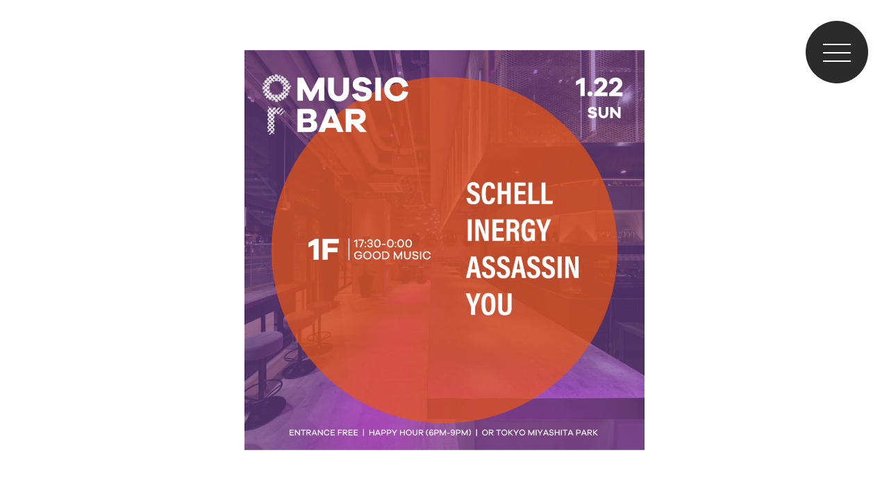

--- FILE ---
content_type: text/html; charset=UTF-8
request_url: https://www.ortokyo.com/event-detail/?id=6034&type=all&tyear=2023&tmonth=01
body_size: 139705
content:

		<!-- All in One SEO 4.5.5 - aioseo.com -->
		<title>Event Detail - OR | Miyashita Park | CAFE | MUSIC BAR | ART GALLERY | 渋谷区</title>
		<meta name="robots" content="max-image-preview:large" />
		<link rel="canonical" href="https://www.ortokyo.com/event-detail/" />
		<meta name="generator" content="All in One SEO (AIOSEO) 4.5.5" />
		<meta property="og:locale" content="ja_JP" />
		<meta property="og:site_name" content="OR | Miyashita Park | CAFE | MUSIC BAR | ART GALLERY | 渋谷区 - 人・音楽・アートが交差するカルチャーハブステーション　OR” ストリート / アート / ファッション / ミュージック / デザインに焦点を当て、サスティナブルな社会に対する取り組みも実施する複合型エンターテインメント施設は、1 階カフェ ・2 階アートギャ ラリー ・3 階ミュージックバーの3階層から構成され、フロア毎に多彩なジャンルの音楽を最良のサ ウンドシステムで楽しむことができます。 また店内にはポップアップスペース、アートギャラリー、 ショーウィンドウが設置され、最新のアートやデザインにも触れることができます。" />
		<meta property="og:type" content="article" />
		<meta property="og:title" content="Event Detail - OR | Miyashita Park | CAFE | MUSIC BAR | ART GALLERY | 渋谷区" />
		<meta property="og:url" content="https://www.ortokyo.com/event-detail/" />
		<meta property="og:image" content="https://www.ortokyo.com/wp-content/uploads/2023/01/OR_LOGO_MAIN1.jpeg" />
		<meta property="og:image:secure_url" content="https://www.ortokyo.com/wp-content/uploads/2023/01/OR_LOGO_MAIN1.jpeg" />
		<meta property="og:image:width" content="2500" />
		<meta property="og:image:height" content="2500" />
		<meta property="article:published_time" content="2022-07-25T07:07:00+00:00" />
		<meta property="article:modified_time" content="2022-07-29T01:07:25+00:00" />
		<meta name="twitter:card" content="summary" />
		<meta name="twitter:title" content="Event Detail - OR | Miyashita Park | CAFE | MUSIC BAR | ART GALLERY | 渋谷区" />
		<meta name="twitter:image" content="https://www.ortokyo.com/wp-content/uploads/2023/01/OR_LOGO_MAIN1.jpeg" />
		<script type="application/ld+json" class="aioseo-schema">
			{"@context":"https:\/\/schema.org","@graph":[{"@type":"BreadcrumbList","@id":"https:\/\/www.ortokyo.com\/event-detail\/#breadcrumblist","itemListElement":[{"@type":"ListItem","@id":"https:\/\/www.ortokyo.com\/#listItem","position":1,"name":"Home","item":"https:\/\/www.ortokyo.com\/","nextItem":"https:\/\/www.ortokyo.com\/event-detail\/#listItem"},{"@type":"ListItem","@id":"https:\/\/www.ortokyo.com\/event-detail\/#listItem","position":2,"name":"Event Detail","previousItem":"https:\/\/www.ortokyo.com\/#listItem"}]},{"@type":"Organization","@id":"https:\/\/www.ortokyo.com\/#organization","name":"OR | Miyashita Park | CAFE | MUSIC BAR | ART GALLERY | \u6e0b\u8c37\u533a","url":"https:\/\/www.ortokyo.com\/","logo":{"@type":"ImageObject","url":"https:\/\/www.ortokyo.com\/wp-content\/uploads\/2023\/01\/OR_LOGO_MAIN1.jpeg","@id":"https:\/\/www.ortokyo.com\/event-detail\/#organizationLogo","width":2500,"height":2500},"image":{"@id":"https:\/\/www.ortokyo.com\/#organizationLogo"}},{"@type":"WebPage","@id":"https:\/\/www.ortokyo.com\/event-detail\/#webpage","url":"https:\/\/www.ortokyo.com\/event-detail\/","name":"Event Detail - OR | Miyashita Park | CAFE | MUSIC BAR | ART GALLERY | \u6e0b\u8c37\u533a","inLanguage":"ja","isPartOf":{"@id":"https:\/\/www.ortokyo.com\/#website"},"breadcrumb":{"@id":"https:\/\/www.ortokyo.com\/event-detail\/#breadcrumblist"},"datePublished":"2022-07-25T16:07:00+09:00","dateModified":"2022-07-29T10:07:25+09:00"},{"@type":"WebSite","@id":"https:\/\/www.ortokyo.com\/#website","url":"https:\/\/www.ortokyo.com\/","name":"OR | Miyashita Park | CAFE | MUSIC BAR | ART GALLERY | \u6e0b\u8c37\u533a","description":"\u4eba\u30fb\u97f3\u697d\u30fb\u30a2\u30fc\u30c8\u304b\u3099\u4ea4\u5dee\u3059\u308b\u30ab\u30eb\u30c1\u30e3\u30fc\u30cf\u30d5\u3099\u30b9\u30c6\u30fc\u30b7\u30e7\u30f3\u3000OR\u201d \u30b9\u30c8\u30ea\u30fc\u30c8 \/ \u30a2\u30fc\u30c8 \/ \u30d5\u30a1\u30c3\u30b7\u30e7\u30f3 \/ \u30df\u30e5\u30fc\u30b7\u3099\u30c3\u30af \/ \u30c6\u3099\u30b5\u3099\u30a4\u30f3\u306b\u7126\u70b9\u3092\u5f53\u3066\u3001\u30b5\u30b9\u30c6\u30a3\u30ca\u30d5\u3099\u30eb\u306a\u793e\u4f1a\u306b\u5bfe\u3059\u308b\u53d6\u308a\u7d44\u307f\u3082\u5b9f\u65bd\u3059\u308b\u8907\u5408\u578b\u30a8\u30f3\u30bf\u30fc\u30c6\u30a4\u30f3\u30e1\u30f3\u30c8\u65bd\u8a2d\u306f\u30011 \u968e\u30ab\u30d5\u30a7 \u30fb2 \u968e\u30a2\u30fc\u30c8\u30ad\u3099\u30e3 \u30e9\u30ea\u30fc \u30fb3 \u968e\u30df\u30e5\u30fc\u30b7\u3099\u30c3\u30af\u30cf\u3099\u30fc\u306e3\u968e\u5c64\u304b\u3089\u69cb\u6210\u3055\u308c\u3001\u30d5\u30ed\u30a2\u6bce\u306b\u591a\u5f69\u306a\u30b7\u3099\u30e3\u30f3\u30eb\u306e\u97f3\u697d\u3092\u6700\u826f\u306e\u30b5 \u30a6\u30f3\u30c8\u3099\u30b7\u30b9\u30c6\u30e0\u3066\u3099\u697d\u3057\u3080\u3053\u3068\u304b\u3099\u3066\u3099\u304d\u307e\u3059\u3002 \u307e\u305f\u5e97\u5185\u306b\u306f\u30db\u309a\u30c3\u30d5\u309a\u30a2\u30c3\u30d5\u309a\u30b9\u30d8\u309a\u30fc\u30b9\u3001\u30a2\u30fc\u30c8\u30ad\u3099\u30e3\u30e9\u30ea\u30fc\u3001 \u30b7\u30e7\u30fc\u30a6\u30a3\u30f3\u30c8\u3099\u30a6\u304b\u3099\u8a2d\u7f6e\u3055\u308c\u3001\u6700\u65b0\u306e\u30a2\u30fc\u30c8\u3084\u30c6\u3099\u30b5\u3099\u30a4\u30f3\u306b\u3082\u89e6\u308c\u308b\u3053\u3068\u304b\u3099\u3066\u3099\u304d\u307e\u3059\u3002","inLanguage":"ja","publisher":{"@id":"https:\/\/www.ortokyo.com\/#organization"}}]}
		</script>
		<!-- All in One SEO -->

<link rel='dns-prefetch' href='//s.w.org' />
<script type="text/javascript">
window._wpemojiSettings = {"baseUrl":"https:\/\/s.w.org\/images\/core\/emoji\/14.0.0\/72x72\/","ext":".png","svgUrl":"https:\/\/s.w.org\/images\/core\/emoji\/14.0.0\/svg\/","svgExt":".svg","source":{"concatemoji":"https:\/\/www.ortokyo.com\/wp-includes\/js\/wp-emoji-release.min.js?ver=6.0.7"}};
/*! This file is auto-generated */
!function(e,a,t){var n,r,o,i=a.createElement("canvas"),p=i.getContext&&i.getContext("2d");function s(e,t){var a=String.fromCharCode,e=(p.clearRect(0,0,i.width,i.height),p.fillText(a.apply(this,e),0,0),i.toDataURL());return p.clearRect(0,0,i.width,i.height),p.fillText(a.apply(this,t),0,0),e===i.toDataURL()}function c(e){var t=a.createElement("script");t.src=e,t.defer=t.type="text/javascript",a.getElementsByTagName("head")[0].appendChild(t)}for(o=Array("flag","emoji"),t.supports={everything:!0,everythingExceptFlag:!0},r=0;r<o.length;r++)t.supports[o[r]]=function(e){if(!p||!p.fillText)return!1;switch(p.textBaseline="top",p.font="600 32px Arial",e){case"flag":return s([127987,65039,8205,9895,65039],[127987,65039,8203,9895,65039])?!1:!s([55356,56826,55356,56819],[55356,56826,8203,55356,56819])&&!s([55356,57332,56128,56423,56128,56418,56128,56421,56128,56430,56128,56423,56128,56447],[55356,57332,8203,56128,56423,8203,56128,56418,8203,56128,56421,8203,56128,56430,8203,56128,56423,8203,56128,56447]);case"emoji":return!s([129777,127995,8205,129778,127999],[129777,127995,8203,129778,127999])}return!1}(o[r]),t.supports.everything=t.supports.everything&&t.supports[o[r]],"flag"!==o[r]&&(t.supports.everythingExceptFlag=t.supports.everythingExceptFlag&&t.supports[o[r]]);t.supports.everythingExceptFlag=t.supports.everythingExceptFlag&&!t.supports.flag,t.DOMReady=!1,t.readyCallback=function(){t.DOMReady=!0},t.supports.everything||(n=function(){t.readyCallback()},a.addEventListener?(a.addEventListener("DOMContentLoaded",n,!1),e.addEventListener("load",n,!1)):(e.attachEvent("onload",n),a.attachEvent("onreadystatechange",function(){"complete"===a.readyState&&t.readyCallback()})),(e=t.source||{}).concatemoji?c(e.concatemoji):e.wpemoji&&e.twemoji&&(c(e.twemoji),c(e.wpemoji)))}(window,document,window._wpemojiSettings);
</script>
<style type="text/css">
img.wp-smiley,
img.emoji {
	display: inline !important;
	border: none !important;
	box-shadow: none !important;
	height: 1em !important;
	width: 1em !important;
	margin: 0 0.07em !important;
	vertical-align: -0.1em !important;
	background: none !important;
	padding: 0 !important;
}
</style>
	<link rel='stylesheet' id='wp-block-library-css'  href='https://www.ortokyo.com/wp-includes/css/dist/block-library/style.min.css?ver=6.0.7' type='text/css' media='all' />
<style id='global-styles-inline-css' type='text/css'>
body{--wp--preset--color--black: #000000;--wp--preset--color--cyan-bluish-gray: #abb8c3;--wp--preset--color--white: #ffffff;--wp--preset--color--pale-pink: #f78da7;--wp--preset--color--vivid-red: #cf2e2e;--wp--preset--color--luminous-vivid-orange: #ff6900;--wp--preset--color--luminous-vivid-amber: #fcb900;--wp--preset--color--light-green-cyan: #7bdcb5;--wp--preset--color--vivid-green-cyan: #00d084;--wp--preset--color--pale-cyan-blue: #8ed1fc;--wp--preset--color--vivid-cyan-blue: #0693e3;--wp--preset--color--vivid-purple: #9b51e0;--wp--preset--gradient--vivid-cyan-blue-to-vivid-purple: linear-gradient(135deg,rgba(6,147,227,1) 0%,rgb(155,81,224) 100%);--wp--preset--gradient--light-green-cyan-to-vivid-green-cyan: linear-gradient(135deg,rgb(122,220,180) 0%,rgb(0,208,130) 100%);--wp--preset--gradient--luminous-vivid-amber-to-luminous-vivid-orange: linear-gradient(135deg,rgba(252,185,0,1) 0%,rgba(255,105,0,1) 100%);--wp--preset--gradient--luminous-vivid-orange-to-vivid-red: linear-gradient(135deg,rgba(255,105,0,1) 0%,rgb(207,46,46) 100%);--wp--preset--gradient--very-light-gray-to-cyan-bluish-gray: linear-gradient(135deg,rgb(238,238,238) 0%,rgb(169,184,195) 100%);--wp--preset--gradient--cool-to-warm-spectrum: linear-gradient(135deg,rgb(74,234,220) 0%,rgb(151,120,209) 20%,rgb(207,42,186) 40%,rgb(238,44,130) 60%,rgb(251,105,98) 80%,rgb(254,248,76) 100%);--wp--preset--gradient--blush-light-purple: linear-gradient(135deg,rgb(255,206,236) 0%,rgb(152,150,240) 100%);--wp--preset--gradient--blush-bordeaux: linear-gradient(135deg,rgb(254,205,165) 0%,rgb(254,45,45) 50%,rgb(107,0,62) 100%);--wp--preset--gradient--luminous-dusk: linear-gradient(135deg,rgb(255,203,112) 0%,rgb(199,81,192) 50%,rgb(65,88,208) 100%);--wp--preset--gradient--pale-ocean: linear-gradient(135deg,rgb(255,245,203) 0%,rgb(182,227,212) 50%,rgb(51,167,181) 100%);--wp--preset--gradient--electric-grass: linear-gradient(135deg,rgb(202,248,128) 0%,rgb(113,206,126) 100%);--wp--preset--gradient--midnight: linear-gradient(135deg,rgb(2,3,129) 0%,rgb(40,116,252) 100%);--wp--preset--duotone--dark-grayscale: url('#wp-duotone-dark-grayscale');--wp--preset--duotone--grayscale: url('#wp-duotone-grayscale');--wp--preset--duotone--purple-yellow: url('#wp-duotone-purple-yellow');--wp--preset--duotone--blue-red: url('#wp-duotone-blue-red');--wp--preset--duotone--midnight: url('#wp-duotone-midnight');--wp--preset--duotone--magenta-yellow: url('#wp-duotone-magenta-yellow');--wp--preset--duotone--purple-green: url('#wp-duotone-purple-green');--wp--preset--duotone--blue-orange: url('#wp-duotone-blue-orange');--wp--preset--font-size--small: 13px;--wp--preset--font-size--medium: 20px;--wp--preset--font-size--large: 36px;--wp--preset--font-size--x-large: 42px;}.has-black-color{color: var(--wp--preset--color--black) !important;}.has-cyan-bluish-gray-color{color: var(--wp--preset--color--cyan-bluish-gray) !important;}.has-white-color{color: var(--wp--preset--color--white) !important;}.has-pale-pink-color{color: var(--wp--preset--color--pale-pink) !important;}.has-vivid-red-color{color: var(--wp--preset--color--vivid-red) !important;}.has-luminous-vivid-orange-color{color: var(--wp--preset--color--luminous-vivid-orange) !important;}.has-luminous-vivid-amber-color{color: var(--wp--preset--color--luminous-vivid-amber) !important;}.has-light-green-cyan-color{color: var(--wp--preset--color--light-green-cyan) !important;}.has-vivid-green-cyan-color{color: var(--wp--preset--color--vivid-green-cyan) !important;}.has-pale-cyan-blue-color{color: var(--wp--preset--color--pale-cyan-blue) !important;}.has-vivid-cyan-blue-color{color: var(--wp--preset--color--vivid-cyan-blue) !important;}.has-vivid-purple-color{color: var(--wp--preset--color--vivid-purple) !important;}.has-black-background-color{background-color: var(--wp--preset--color--black) !important;}.has-cyan-bluish-gray-background-color{background-color: var(--wp--preset--color--cyan-bluish-gray) !important;}.has-white-background-color{background-color: var(--wp--preset--color--white) !important;}.has-pale-pink-background-color{background-color: var(--wp--preset--color--pale-pink) !important;}.has-vivid-red-background-color{background-color: var(--wp--preset--color--vivid-red) !important;}.has-luminous-vivid-orange-background-color{background-color: var(--wp--preset--color--luminous-vivid-orange) !important;}.has-luminous-vivid-amber-background-color{background-color: var(--wp--preset--color--luminous-vivid-amber) !important;}.has-light-green-cyan-background-color{background-color: var(--wp--preset--color--light-green-cyan) !important;}.has-vivid-green-cyan-background-color{background-color: var(--wp--preset--color--vivid-green-cyan) !important;}.has-pale-cyan-blue-background-color{background-color: var(--wp--preset--color--pale-cyan-blue) !important;}.has-vivid-cyan-blue-background-color{background-color: var(--wp--preset--color--vivid-cyan-blue) !important;}.has-vivid-purple-background-color{background-color: var(--wp--preset--color--vivid-purple) !important;}.has-black-border-color{border-color: var(--wp--preset--color--black) !important;}.has-cyan-bluish-gray-border-color{border-color: var(--wp--preset--color--cyan-bluish-gray) !important;}.has-white-border-color{border-color: var(--wp--preset--color--white) !important;}.has-pale-pink-border-color{border-color: var(--wp--preset--color--pale-pink) !important;}.has-vivid-red-border-color{border-color: var(--wp--preset--color--vivid-red) !important;}.has-luminous-vivid-orange-border-color{border-color: var(--wp--preset--color--luminous-vivid-orange) !important;}.has-luminous-vivid-amber-border-color{border-color: var(--wp--preset--color--luminous-vivid-amber) !important;}.has-light-green-cyan-border-color{border-color: var(--wp--preset--color--light-green-cyan) !important;}.has-vivid-green-cyan-border-color{border-color: var(--wp--preset--color--vivid-green-cyan) !important;}.has-pale-cyan-blue-border-color{border-color: var(--wp--preset--color--pale-cyan-blue) !important;}.has-vivid-cyan-blue-border-color{border-color: var(--wp--preset--color--vivid-cyan-blue) !important;}.has-vivid-purple-border-color{border-color: var(--wp--preset--color--vivid-purple) !important;}.has-vivid-cyan-blue-to-vivid-purple-gradient-background{background: var(--wp--preset--gradient--vivid-cyan-blue-to-vivid-purple) !important;}.has-light-green-cyan-to-vivid-green-cyan-gradient-background{background: var(--wp--preset--gradient--light-green-cyan-to-vivid-green-cyan) !important;}.has-luminous-vivid-amber-to-luminous-vivid-orange-gradient-background{background: var(--wp--preset--gradient--luminous-vivid-amber-to-luminous-vivid-orange) !important;}.has-luminous-vivid-orange-to-vivid-red-gradient-background{background: var(--wp--preset--gradient--luminous-vivid-orange-to-vivid-red) !important;}.has-very-light-gray-to-cyan-bluish-gray-gradient-background{background: var(--wp--preset--gradient--very-light-gray-to-cyan-bluish-gray) !important;}.has-cool-to-warm-spectrum-gradient-background{background: var(--wp--preset--gradient--cool-to-warm-spectrum) !important;}.has-blush-light-purple-gradient-background{background: var(--wp--preset--gradient--blush-light-purple) !important;}.has-blush-bordeaux-gradient-background{background: var(--wp--preset--gradient--blush-bordeaux) !important;}.has-luminous-dusk-gradient-background{background: var(--wp--preset--gradient--luminous-dusk) !important;}.has-pale-ocean-gradient-background{background: var(--wp--preset--gradient--pale-ocean) !important;}.has-electric-grass-gradient-background{background: var(--wp--preset--gradient--electric-grass) !important;}.has-midnight-gradient-background{background: var(--wp--preset--gradient--midnight) !important;}.has-small-font-size{font-size: var(--wp--preset--font-size--small) !important;}.has-medium-font-size{font-size: var(--wp--preset--font-size--medium) !important;}.has-large-font-size{font-size: var(--wp--preset--font-size--large) !important;}.has-x-large-font-size{font-size: var(--wp--preset--font-size--x-large) !important;}
</style>
<link rel='stylesheet' id='style-css'  href='https://www.ortokyo.com/wp-content/themes/or-renewal/style.css?v=20230629&#038;ver=202212232' type='text/css' media='all' />
<script type='text/javascript' src='https://www.ortokyo.com/wp-content/themes/or-renewal/js/jquery-1.10.2.min.js?ver=6.0.7' id='jquery_min-js'></script>
<script type='text/javascript' src='https://www.ortokyo.com/wp-content/themes/or-renewal/js/jquery.inview.min.js?ver=6.0.7' id='jquery_inview-js'></script>
<script type='text/javascript' id='script_or-js-extra'>
/* <![CDATA[ */
var template_dir = "https:\/\/www.ortokyo.com\/wp-content\/themes\/or-renewal";
var url_schedule = "https:\/\/www.ortokyo.com\/event-detail\/";
var ajaxUrl = "https:\/\/www.ortokyo.com\/wp-admin\/admin-ajax.php";
/* ]]> */
</script>
<script type='text/javascript' src='https://www.ortokyo.com/wp-content/themes/or-renewal/js/script.js?ver=202212232' id='script_or-js'></script>
<link rel="https://api.w.org/" href="https://www.ortokyo.com/wp-json/" /><link rel="alternate" type="application/json" href="https://www.ortokyo.com/wp-json/wp/v2/pages/50" /><link rel="EditURI" type="application/rsd+xml" title="RSD" href="https://www.ortokyo.com/xmlrpc.php?rsd" />
<link rel="wlwmanifest" type="application/wlwmanifest+xml" href="https://www.ortokyo.com/wp-includes/wlwmanifest.xml" /> 
<meta name="generator" content="WordPress 6.0.7" />
<link rel='shortlink' href='https://www.ortokyo.com/?p=50' />
<link rel="alternate" type="application/json+oembed" href="https://www.ortokyo.com/wp-json/oembed/1.0/embed?url=https%3A%2F%2Fwww.ortokyo.com%2Fevent-detail%2F" />
<link rel="alternate" type="text/xml+oembed" href="https://www.ortokyo.com/wp-json/oembed/1.0/embed?url=https%3A%2F%2Fwww.ortokyo.com%2Fevent-detail%2F&#038;format=xml" />
  <link rel="shortcut icon" href="https://www.ortokyo.com/wp-content/themes/or-renewal/images/favicon.ico">
  <meta name="viewport" content="width=device-width,initial-scale=1">
  <!-- Google tag (gtag.js) -->
  <script async src="https://www.googletagmanager.com/gtag/js?id=G-P38ZBTSD5L"></script>
  <script>
    window.dataLayer = window.dataLayer || [];
    function gtag(){dataLayer.push(arguments);}
    gtag('js', new Date());

    gtag('config', 'G-P38ZBTSD5L');
  </script>
  <!-- Google tag (gtag.js) -->
<script async src="https://www.googletagmanager.com/gtag/js?id=G-5HGVR3Q8RM">
</script>
<script>
  window.dataLayer = window.dataLayer || [];
  function gtag(){dataLayer.push(arguments);}
  gtag('js', new Date());

  gtag('config', 'G-5HGVR3Q8RM');
</script>
<title>OR | EVENT</title>

<div id="wrapper">

  <div id="menu" >
  <div class="menu-container">
    <a href="https://www.ortokyo.com/top/">HOME</a>
    <a href="https://www.ortokyo.com/top/#about" class="menu-container_about">ABOUT</a>
    <a href="https://www.ortokyo.com/top/#aboutPlay" class="menu-container_aboutPlay">ABOUT</a>
    <a href="https://www.ortokyo.com/top/#musicbar">MUSIC BAR</a>
    <a href="https://www.ortokyo.com/top/#nightclub">NIGHT CLUB</a>
    <a href="https://www.ortokyo.com/top/#cafe">CAFE</a>
    <a href="https://www.ortokyo.com/top/#popup">POP-UP</a>
    <a href="https://www.ortokyo.com/event-photo/">ARCHIVE PHOTO</a>
    <a href="https://www.ortokyo.com/schedule/">SCHEDULE</a>
    <a href="https://www.ortokyo.com/rental/">RENTAL</a>
    <a href="https://artme.tokyo/" target="_blank">ONLINE STORE<svg xmlns="http://www.w3.org/2000/svg" width="20.053" height="15.563" viewBox="0 0 20.053 15.563">
  <path id="ico_win" d="M19.621,0H2.766a.428.428,0,0,0-.432.432V2.6H.432A.433.433,0,0,0,0,3.03v12.1a.433.433,0,0,0,.432.432H17.287a.433.433,0,0,0,.432-.432V13.385h1.9a.428.428,0,0,0,.432-.432V.432A.433.433,0,0,0,19.621,0ZM3.2.864H19.189V2.593H3.2ZM16.855,14.7H.864V3.462H2.334v9.491a.428.428,0,0,0,.432.432H16.855Zm2.334-2.178H3.2V3.462H19.189V12.52Z" fill="#2b2b2b"/>
</svg>
</a>
    <a href="https://www.ortokyo.com/top/#whatsnew">WHAT’S NEW</a>
    <a href="https://www.ortokyo.com/top/#access">ACCESS</a>
    <a href="https://www.ortokyo.com/top/#contact">CONTACT</a>
    <a href="https://www.ortokyo.com/recruit/">RECRUIT</a>

    <div class="icon-container" >
      <div class="menuicon btn">
        <a target="_blank" href="https://www.instagram.com/ortokyocafe/?hl=ja" >
          <svg xmlns="http://www.w3.org/2000/svg" viewBox="0 0 30.007 30">
  <path id="instagram-brands" d="M14.932,39.133a7.692,7.692,0,1,0,7.692,7.692A7.679,7.679,0,0,0,14.932,39.133Zm0,12.692a5,5,0,1,1,5-5,5.01,5.01,0,0,1-5,5Zm9.8-13.007a1.794,1.794,0,1,1-1.794-1.794A1.79,1.79,0,0,1,24.732,38.819Zm5.094,1.821A8.878,8.878,0,0,0,27.4,34.354a8.937,8.937,0,0,0-6.286-2.423c-2.477-.141-9.9-.141-12.378,0a8.924,8.924,0,0,0-6.286,2.417A8.907,8.907,0,0,0,.03,40.633c-.141,2.477-.141,9.9,0,12.378A8.878,8.878,0,0,0,2.454,59.3,8.948,8.948,0,0,0,8.74,61.72c2.477.141,9.9.141,12.378,0A8.878,8.878,0,0,0,27.4,59.3a8.937,8.937,0,0,0,2.423-6.286c.141-2.477.141-9.894,0-12.371Zm-3.2,15.028a5.063,5.063,0,0,1-2.852,2.852c-1.975.783-6.661.6-8.843.6s-6.875.174-8.843-.6a5.063,5.063,0,0,1-2.852-2.852c-.783-1.975-.6-6.661-.6-8.843s-.174-6.875.6-8.843A5.063,5.063,0,0,1,6.089,35.13c1.975-.783,6.661-.6,8.843-.6s6.875-.174,8.843.6a5.063,5.063,0,0,1,2.852,2.852c.783,1.975.6,6.661.6,8.843S27.41,53.7,26.626,55.668Z" transform="translate(0.075 -31.825)" fill="#2b2b2b"/>
</svg>
        </a>
        <p>CAFE</p>
      </div>
      <div class="menuicon btn">
        <a target="_blank" href="https://www.instagram.com/ortokyoofficial/?hl=ja" >
          <svg xmlns="http://www.w3.org/2000/svg" viewBox="0 0 30.007 30">
  <path id="instagram-brands" d="M14.932,39.133a7.692,7.692,0,1,0,7.692,7.692A7.679,7.679,0,0,0,14.932,39.133Zm0,12.692a5,5,0,1,1,5-5,5.01,5.01,0,0,1-5,5Zm9.8-13.007a1.794,1.794,0,1,1-1.794-1.794A1.79,1.79,0,0,1,24.732,38.819Zm5.094,1.821A8.878,8.878,0,0,0,27.4,34.354a8.937,8.937,0,0,0-6.286-2.423c-2.477-.141-9.9-.141-12.378,0a8.924,8.924,0,0,0-6.286,2.417A8.907,8.907,0,0,0,.03,40.633c-.141,2.477-.141,9.9,0,12.378A8.878,8.878,0,0,0,2.454,59.3,8.948,8.948,0,0,0,8.74,61.72c2.477.141,9.9.141,12.378,0A8.878,8.878,0,0,0,27.4,59.3a8.937,8.937,0,0,0,2.423-6.286c.141-2.477.141-9.894,0-12.371Zm-3.2,15.028a5.063,5.063,0,0,1-2.852,2.852c-1.975.783-6.661.6-8.843.6s-6.875.174-8.843-.6a5.063,5.063,0,0,1-2.852-2.852c-.783-1.975-.6-6.661-.6-8.843s-.174-6.875.6-8.843A5.063,5.063,0,0,1,6.089,35.13c1.975-.783,6.661-.6,8.843-.6s6.875-.174,8.843.6a5.063,5.063,0,0,1,2.852,2.852c.783,1.975.6,6.661.6,8.843S27.41,53.7,26.626,55.668Z" transform="translate(0.075 -31.825)" fill="#2b2b2b"/>
</svg>
        </a>
        <p>EVENT</p>
      </div>
      <div class="menuicon btn right">
        <a target="_blank" href="https://www.facebook.com/ortokyoofficial" >
          <svg xmlns="http://www.w3.org/2000/svg" width="15.466" height="30" viewBox="0 0 15.466 30">
  <path id="ico_fb" d="M4.511,3.746h5.507V-9.669h4.277l.7-5.331H10.018v-3.692a3,3,0,0,1,.469-1.875,2.72,2.72,0,0,1,2.167-.7h2.812v-4.746a29.018,29.018,0,0,0-4.1-.234A6.791,6.791,0,0,0,6.386-24.4a6.947,6.947,0,0,0-1.875,5.189V-15H0v5.331H4.511Z" transform="translate(0 26.254)" fill="#2b2b2b"/>
</svg>
        </a>
      </div>
    </div>
  </div>

  <a class="menuclose btn" >
    <svg xmlns="http://www.w3.org/2000/svg" viewBox="0 0 36.77 36.77">
  <path id="ico_close" d="M36.77,1.41,35.36,0,18.38,16.97,1.41,0,0,1.41,16.97,18.38,0,35.36l1.41,1.41L18.38,19.8,35.36,36.77l1.41-1.41L19.8,18.38Z" fill="#2b2b2b"/>
</svg>
  </a>

</div><div id="headerJumpBtn" class="anm up">

  
  <div class="jump-btns">
            <a class="menuopen jump btn">
      <svg xmlns="http://www.w3.org/2000/svg" width="90" height="90" viewBox="0 0 90 90">
<g id="ico_menu_circle">
    <circle id="bg" cx="45" cy="45" r="45" fill="#2b2b2b"></circle>
    <rect width="40" height="2" transform="translate(25.063 33)" fill="#fff"></rect>
    <rect width="40" height="2" transform="translate(25.063 45)" fill="#fff"></rect>
    <rect width="40" height="2" transform="translate(25.063 57)" fill="#fff"></rect>
  </g>
</svg>
    </a>
  </div>
</div>  <div id="backToTop" class="anm-scroll up">
    <nav class="txt link bef-border rev "><a href="#wrapper">BACK TO TOP</a></nav>
</div>
  <div id="modal" >
  <div class="modal-container">
    <div class="view">
      <input id="modalImageId" type="hidden" value=0 />
      <div class="stepper">
        <div class="btn arrow arrow-left">
          <a id="modalImgPrev">
            <svg id="b" xmlns="http://www.w3.org/2000/svg" width="20.56" height="38.29" viewBox="0 0 20.56 38.29">
  <g id="c">
    <path id="arrow" data-name="arrow" d="M20.56,19.14,1.41,0,0,1.41,17.73,19.14,0,36.87l1.41,1.42L20.56,19.15l-.01-.01Z"/>
  </g>
</svg>
          </a>
        </div>

        <div class="btn arrow right">
          <a id="modalImgNext">
            <svg id="b" xmlns="http://www.w3.org/2000/svg" width="20.56" height="38.29" viewBox="0 0 20.56 38.29">
  <g id="c">
    <path id="arrow" data-name="arrow" d="M20.56,19.14,1.41,0,0,1.41,17.73,19.14,0,36.87l1.41,1.42L20.56,19.15l-.01-.01Z"/>
  </g>
</svg>
          </a>
        </div>
      </div>
      <img id="modalImage" src="">
    </div>

    <p id="modalImageText1"></p>
    <p id="modalImageText2"></p>

  </div>

  <a class="modalclose btn" >
    <svg xmlns="http://www.w3.org/2000/svg" viewBox="0 0 36.77 36.77">
  <path id="ico_close" d="M36.77,1.41,35.36,0,18.38,16.97,1.41,0,0,1.41,16.97,18.38,0,35.36l1.41,1.41L18.38,19.8,35.36,36.77l1.41-1.41L19.8,18.38Z" fill="#2b2b2b"/>
</svg>
  </a>

</div>
  <div id="pageEventDetail">
          <div class="flyers">
                                          <div class="flyer flyer-base" data-id="0">
      <img src="https://www.ortokyo.com/wp-content/uploads/2022/12/0122MB.jpg">
    </div>

 
                                    </div>
    
    <div class="detail-container">
      <div class="event-date anm up"> 
        <div class="flex">
          <p class="date">1.22</p>
          <p class="dofw">SUN</p>
        </div>

        
        <div class="event-type-list right">
                                                    <div class="event-type"><p>MUSIC BAR</p></div>
                  </div>
      </div>

      <div class="category anm up">
        <div class="tags">
                      <p class="tag" >All Good Music</p>
                  </div>

        <div class="flex right">
                      <p class="floor-no">1<span>F</span></p>
                                      </div>
      </div>

      <h4 class="anm up">OR MUSIC BAR</h4>

      <div class="venue anm up">
        <p class="open"> 
          OPEN  18:00        </p>

        <p class="entrance">
          ENTRANCE  FREE        </p>
      </div>

      <div class="detail anm up">
        <p>DJ : SCHELL / INERGY / ASSASSIN / YOU</p>
      </div>
      
      <div class="info anm up">
              </div>

      <button class="anm up share-button btn" id="shareButton">
        <div class="share-button-container">
          <span class="share-button__text">SHARE</span>
          <image class="share-icon" src="https://www.ortokyo.com/wp-content/themes/or-renewal/images/ico_share.svg">
        </div>
      </button>
    </div>

    <section id="photos">
          </section>

  </div>

  <div class="page-bottom">
    <div class="links up anm" >
              <div class="txt link bef-border"><a href="https://www.ortokyo.com/event-detail/?id=6472&type=all&tyear=2023&tmonth=01">PREV</a></div>
                    <div class="txt link aft-border right"><a href="https://www.ortokyo.com/event-detail/?id=6038&type=all&tyear=2023&tmonth=01">NEXT</a></div>
          </div>

    <div class="page-footer">
      <div class="backbtn btn bef-border slim anm up"><a href="https://www.ortokyo.com/schedule/?type=all&tyear=2023&tmonth=01">BACK</a></div>
      <div id="footer">
  <div class="icon-container">
    <div>
      <a class="icon" target="_blank" href="https://www.instagram.com/ortokyoofficial/?hl=ja" >
        <svg xmlns="http://www.w3.org/2000/svg" viewBox="0 0 30.007 30">
  <path id="instagram-brands" d="M14.932,39.133a7.692,7.692,0,1,0,7.692,7.692A7.679,7.679,0,0,0,14.932,39.133Zm0,12.692a5,5,0,1,1,5-5,5.01,5.01,0,0,1-5,5Zm9.8-13.007a1.794,1.794,0,1,1-1.794-1.794A1.79,1.79,0,0,1,24.732,38.819Zm5.094,1.821A8.878,8.878,0,0,0,27.4,34.354a8.937,8.937,0,0,0-6.286-2.423c-2.477-.141-9.9-.141-12.378,0a8.924,8.924,0,0,0-6.286,2.417A8.907,8.907,0,0,0,.03,40.633c-.141,2.477-.141,9.9,0,12.378A8.878,8.878,0,0,0,2.454,59.3,8.948,8.948,0,0,0,8.74,61.72c2.477.141,9.9.141,12.378,0A8.878,8.878,0,0,0,27.4,59.3a8.937,8.937,0,0,0,2.423-6.286c.141-2.477.141-9.894,0-12.371Zm-3.2,15.028a5.063,5.063,0,0,1-2.852,2.852c-1.975.783-6.661.6-8.843.6s-6.875.174-8.843-.6a5.063,5.063,0,0,1-2.852-2.852c-.783-1.975-.6-6.661-.6-8.843s-.174-6.875.6-8.843A5.063,5.063,0,0,1,6.089,35.13c1.975-.783,6.661-.6,8.843-.6s6.875-.174,8.843.6a5.063,5.063,0,0,1,2.852,2.852c.783,1.975.6,6.661.6,8.843S27.41,53.7,26.626,55.668Z" transform="translate(0.075 -31.825)" fill="#2b2b2b"/>
</svg>
      </a>
      <a class="icon" target="_blank" href="https://www.facebook.com/ortokyoofficial" >
        <svg xmlns="http://www.w3.org/2000/svg" width="15.466" height="30" viewBox="0 0 15.466 30">
  <path id="ico_fb" d="M4.511,3.746h5.507V-9.669h4.277l.7-5.331H10.018v-3.692a3,3,0,0,1,.469-1.875,2.72,2.72,0,0,1,2.167-.7h2.812v-4.746a29.018,29.018,0,0,0-4.1-.234A6.791,6.791,0,0,0,6.386-24.4a6.947,6.947,0,0,0-1.875,5.189V-15H0v5.331H4.511Z" transform="translate(0 26.254)" fill="#2b2b2b"/>
</svg>
      </a>
    </div>
    <div class="dl_content">
      <div class="icon">
        <svg xmlns="http://www.w3.org/2000/svg" xmlns:xlink="http://www.w3.org/1999/xlink" width="726" height="760" viewBox="0 0 726 760">
  <defs>
    <clipPath id="clip-path">
      <rect id="長方形_263" data-name="長方形 263" width="726" height="760" transform="translate(597 199)" fill="#fff" stroke="#707070" stroke-width="1"/>
    </clipPath>
    <pattern id="pattern" preserveAspectRatio="none" width="100%" height="100%" viewBox="0 0 860 1208">
      <image width="860" height="1208" xlink:href="[data-uri]"/>
    </pattern>
  </defs>
  <g id="マスクグループ_2" data-name="マスクグループ 2" transform="translate(-597 -199)" clip-path="url(#clip-path)">
    <rect id="OR_LOGO-白" width="726" height="1018" transform="translate(597 87)" fill="url(#pattern)"/>
  </g>
</svg>
      </div>
      <div class="footer-jpg_ai_dl">
        <a target="_blank" href="https://www.ortokyo.com/wp-content/themes/or-renewal/images/icon/OR_LOGO_MAIN1.jpg" target="_blank">JPG</a>
        <p class="fotter-logo_slash">/</p>
        <a target="_blank" href="https://www.ortokyo.com/wp-content/themes/or-renewal/images/icon/OR_LOGO_MAIN1.ai" target="_blank">AI</a>
      </div>
      <div class="icon">
        <svg id="ico_pdf" xmlns="http://www.w3.org/2000/svg" width="27.805" height="30" viewBox="0 0 27.805 30">
  <g id="レイヤー_2" data-name="レイヤー 2">
    <path id="パス_58" data-name="パス 58" d="M21.768,10.78V2H9V14.871H25.1a.732.732,0,0,1,.732.732V25.846a.732.732,0,0,1-.732.732H9v2.5H28.756V11.512h-6.22a.732.732,0,0,1-.768-.732Z" transform="translate(-2.415 -0.537)" fill="none"/>
    <path id="パス_59" data-name="パス 59" d="M28.45,10.316h5.488v-.051L28.45,2.94Z" transform="translate(-7.633 -0.789)" fill="none"/>
    <path id="パス_60" data-name="パス 60" d="M15.98,28.717a1.083,1.083,0,0,0,.622-.351,1.712,1.712,0,0,0,.351-.666,2.927,2.927,0,0,0,0-1.632,1.683,1.683,0,0,0-.359-.659,1.076,1.076,0,0,0-.615-.344A1.464,1.464,0,0,0,15.622,25H14.59v3.739h1.032A2.056,2.056,0,0,0,15.98,28.717Z" transform="translate(-3.914 -6.707)" fill="#2b2b2b"/>
    <path id="パス_61" data-name="パス 61" d="M9,26.559a.732.732,0,0,0,.19-.315,1.107,1.107,0,0,0,0-.666.732.732,0,0,0-.161-.315.651.651,0,0,0-.344-.2L8.463,25H7v1.793H8.463l.183-.037a.651.651,0,0,0,.359-.2Z" transform="translate(-1.878 -6.707)" fill="#2b2b2b"/>
    <path id="パス_62" data-name="パス 62" d="M27.622,8.78,21.22.293A.732.732,0,0,0,20.634,0H5.451a.366.366,0,0,0-.329.366V14.334H.732A.732.732,0,0,0,0,15.066V25.31a.732.732,0,0,0,.732.732h4.39v3.593A.366.366,0,0,0,5.488,30H27.439a.366.366,0,0,0,.366-.366V9.227A.732.732,0,0,0,27.622,8.78ZM5.122,21.117v1.968H4.01v-5.8H6.688a1.339,1.339,0,0,1,.256,0,1.749,1.749,0,0,1,.849.344,1.566,1.566,0,0,1,.49.659,2.6,2.6,0,0,1,0,1.763,1.624,1.624,0,0,1-.49.659,1.778,1.778,0,0,1-.849.344H5.122Zm21.22,7.42H6.585v-2.5h16.1a.732.732,0,0,0,.732-.732V15.066a.732.732,0,0,0-.732-.732H6.585V1.463h12.8v8.78a.732.732,0,0,0,.732.732h6.22ZM9.563,23.085v-5.8h2.554a2.268,2.268,0,0,1,1.193.49,2.546,2.546,0,0,1,.732,1.017,3.6,3.6,0,0,1,.249,1.361,3.541,3.541,0,0,1-.249,1.354,2.619,2.619,0,0,1-.732,1.024,2.261,2.261,0,0,1-1.193.483,3.6,3.6,0,0,1-.41,0H9.563Zm9.1-3.446v1.09H16.7v2.356H15.6v-5.8h3.541v1.09H16.7v1.259ZM26.341,9.512H20.854V2.151l5.488,7.317Z" fill="#2b2b2b"/>
  </g>
</svg>
      </div>
      <div class="footer-jpg_ai_dl">
        <a target="_blank" href="https://www.ortokyo.com/wp-content/themes/or-renewal/docs/or_Sales sheet.pdf" target="_blank">Sales Sheet</a>
        <p class="fotter-logo_slash">/</p>
        <a target="_blank" href="https://www.ortokyo.com/wp-content/themes/or-renewal/docs/or_Drawing.pdf" target="_blank">Drawing</a>
      </div>
    </div>

  </div>
  <p>© 2020 Dia Inc. All Rights Reaaaserved</p>
</div>
    </div>
  </div>
</div>

<div class="share-modal-wrapper" id="shareModal">
  <div class="share-modal">
    <button class="share-modal__close" id="shareModalClose">
      <image src="https://www.ortokyo.com/wp-content/themes/or-renewal/images/icon/ico_close.svg">
      </button>
    <div class="share-modal-contents">
      <p class="share-modal__header">SHARE</p>
      <div class="share-modal__sns-icons">
        <a href="https://social-plugins.line.me/lineit/share?url=https://ortokyo.com/event-detail/?id=6034&type=all&tyear=2023&tmonth=01" target="_blank">
          <image src="https://www.ortokyo.com/wp-content/themes/or-renewal/images/icon/ico_line.svg">
        </a>
        <a href="https://twitter.com/share?url=https://ortokyo.com/event-detail/?id=6034&type=all&tyear=2023&tmonth=01" target="_blank">
          <image src="https://www.ortokyo.com/wp-content/themes/or-renewal/images/icon/ico_tw.svg">
        </a>
        <a href="http://www.facebook.com/share.php?u=https://ortokyo.com/event-detail/?id=6034&type=all&tyear=2023&tmonth=01" target="_blank">
          <image src="https://www.ortokyo.com/wp-content/themes/or-renewal/images/icon/ico_fb.svg">
        </a>
      </div>
      <div>
        <p class="share-modal__title">1.22&nbsp;OR MUSIC BAR</p>
        <div class="share-modal-link">
          <p class="share-modal-link__text" id="shareLinkText">https://ortokyo.com/event-detail/?id=6034&type=all&tyear=2023&tmonth=01</p>
          <button class="share-modal-link__button" id="shareLinkCopyButton">
            <image src="https://www.ortokyo.com/wp-content/themes/or-renewal/images/icon/copy_icon.svg">
          </button>
        </div>
      </div>
    </div>
  </div>
  <div class="non-scroll"></div>
</div>
<script async src="https://platform.twitter.com/widgets.js" charset="utf-8"></script>
<script type="text/javascript">LineIt.loadButton();</script>
<script async defer crossorigin="anonymous" src="https://connect.facebook.net/ja_JP/sdk.js#xfbml=1&version=v15.0" nonce="yTT6pn3Q"></script>

<script type='text/javascript' id='page_event-detail-js-extra'>
/* <![CDATA[ */
var post_id = "6034";
var initial_page_no = 1;
var flyers = ["https:\/\/www.ortokyo.com\/wp-content\/uploads\/2022\/12\/0122MB.jpg"];
/* ]]> */
</script>
<script type='text/javascript' src='https://www.ortokyo.com/wp-content/themes/or-renewal/js/page_event-detail.js?ver=202212232' id='page_event-detail-js'></script>


--- FILE ---
content_type: text/html; charset=UTF-8
request_url: https://www.ortokyo.com/wp-admin/admin-ajax.php
body_size: -67
content:
  <div id="gallery" >
          </div>
  
  <div class="pager-container">
      </div>
  

--- FILE ---
content_type: application/javascript; charset=UTF-8
request_url: https://www.ortokyo.com/wp-content/themes/or-renewal/js/page_event-detail.js?ver=202212232
body_size: 1093
content:
window.onload = function(){
  $('#subFlyers .flyer img').each(function(i,elem){
      ratio = elem.naturalWidth / elem.naturalHeight;
      $(elem).parent().width(100 * ratio + '%');
  });

  $('#mainFlyers .flyer img').each(function(i,elem){
      ratio = elem.naturalWidth / elem.naturalHeight;
      $(elem).parent().width(100 * ratio + '%');
  });
};

function get_gallery(page_no) { 
  let data = {
    action: 'get_event_detail_gallery',
    post_id: post_id,
    page_no: page_no,
    get_count: 8,
    current_url : location.href,
  }
  $.ajax({
      type: "post",
      url: ajaxUrl,
      data: data
  }).done(function (data) {
      $('#photos').html(data);
      history.pushState({ page : $('#photos').html() }, null); 
  });
}
get_gallery(initial_page_no);


$('.flyer').click(function(){
  set_modal_img(this.dataset.id);
  $('#modal').css('display','block');
});

$('.modalclose').click(function(){
  $('#modal').css('display','none');
});

$('#modalImgPrev').click(function(){
  var id = Number($('#modalImageId').val());
  var previd = id - 1;
  if(previd < 0 ){
    previd = flyers.length -1 ;
  }
  set_modal_img(previd);
});

$('#modalImgNext').click(function(){
  var id = Number($('#modalImageId').val());
  var nextid = id + 1;
  if(nextid > flyers.length - 1 ){
    nextid = 0;
  }
  set_modal_img(nextid);
});

function set_modal_img(id){
  $('#modalImage').attr('src', flyers[id][0]);
  $('#modalImageId').val(id);
}

function resize_flyer() {
  ['#mainFlyers','#subFlyers'].forEach(function(flyer){
    baseWidth = 0;
    baseHeight = 0;
    width = new Array();
    $(flyer+' .flyer-base').each(function(i,elem){
      if(document.documentElement.clientWidth >= 767){
        if(baseWidth == 0){
          baseWidth = elem.clientWidth;
          baseHeight = elem.clientHeight;
        }
        ratio = baseHeight / elem.clientHeight;
        $(elem).width((elem.clientWidth / baseWidth  * ratio) * 100 + '%');
      }
      else{
        $(elem).width('');
      }
    });

    if($('#subFlyers .flyer-base')[0]){
      if(document.documentElement.clientWidth >= 767){
        subflyerHeight = $('#subFlyers').height();
        ratio = subflyerHeight / $($('#subFlyers .flyer-base')[0]).height();
        if(ratio < 1){
          $('#subFlyers').width(ratio * 100 + '%');
        }
      }
      else{
        $('#subFlyers').width('100%');
      }
    };
  });


}

$(function() {
  window.onload = function(){
    setTimeout(function(){
      resize_flyer()
      
    },10);
  }
});

$(window).resize(function(){
  resize_flyer();
});

function set_modal_img(id){
  $('#modalImage').attr('src', flyers[id]);
  $('#modalImageId').val(id);
}

$(function() {
  const v = document.querySelector('#aboutVideo');
  $('#aboutVideo,#aboutPlay').click(function(){
    var btn = $('#aboutPlay');
    if(v.paused){
      v.play();
      btn.css('opacity','0');
    }else{
      v.pause();
      btn.css('opacity','1');
    }
  });

  $('#aboutSound').click(function(){
    if(v.muted){
      v.muted = false;
      $('#aboutSoundOff').addClass('hide');
      $('#aboutSoundOff').removeClass('show');
      $('#aboutSoundOn').addClass('show');
      $('#aboutSoundOn').removeClass('hide');
    }else{
      v.muted = true;
      $('#aboutSoundOff').addClass('show');
      $('#aboutSoundOff').removeClass('hide');
      $('#aboutSoundOn').addClass('hide');
      $('#aboutSoundOn').removeClass('show');
    }
  });
});

$("#shareLinkCopyButton").click(() => {
    const targetText = $("#shareLinkText").text();
    navigator.clipboard.writeText(targetText);
});

$("#shareButton").click(() => {
  $("#shareModal").show();
})

$("#shareModalClose").click(() => {
  $("#shareModal").hide();
})

--- FILE ---
content_type: image/svg+xml
request_url: https://www.ortokyo.com/wp-content/themes/or-renewal/images/icon/ico_close.svg
body_size: 128
content:
<svg xmlns="http://www.w3.org/2000/svg" width="36.77" height="36.77" viewBox="0 0 36.77 36.77">
  <path id="ico_close" d="M36.77,1.41,35.36,0,18.38,16.97,1.41,0,0,1.41,16.97,18.38,0,35.36l1.41,1.41L18.38,19.8,35.36,36.77l1.41-1.41L19.8,18.38Z" fill="#2b2b2b"/>
</svg>


--- FILE ---
content_type: image/svg+xml
request_url: https://www.ortokyo.com/wp-content/themes/or-renewal/images/icon/ico_line.svg
body_size: 2060
content:
<svg xmlns="http://www.w3.org/2000/svg" width="60" height="60" viewBox="0 0 60 60">
  <g id="ico_line" transform="translate(-0.237 -0.068)">
    <circle id="bg" cx="30" cy="30" r="30" transform="translate(0.237 0.068)" fill="#06c755"/>
    <g id="Group_315" data-name="Group 315" transform="translate(15.639 16.571)">
      <path id="Path_409" data-name="Path 409" d="M82.129,70.045c0-6.454-6.471-11.705-14.425-11.705S53.28,63.591,53.28,70.045c0,5.786,5.132,10.632,12.064,11.548.469.1,1.109.31,1.271.711a2.974,2.974,0,0,1,.047,1.3s-.169,1.018-.206,1.234c-.064.365-.289,1.426,1.249.777s8.307-4.891,11.333-8.374h0a10.415,10.415,0,0,0,3.092-7.2Z" transform="translate(-53.28 -58.34)" fill="#fff"/>
      <path id="Path_410" data-name="Path 410" d="M203.478,128.7h-4.052a.275.275,0,0,1-.276-.276v0h0v-6.284h0v-.007a.275.275,0,0,1,.276-.276h4.052a.277.277,0,0,1,.276.276v1.023a.275.275,0,0,1-.276.276h-2.754v1.063h2.754a.277.277,0,0,1,.276.276v1.023a.275.275,0,0,1-.276.276h-2.754v1.063h2.754a.277.277,0,0,1,.276.276v1.023a.275.275,0,0,1-.276.276Z" transform="translate(-179.428 -113.264)" fill="#3ec755"/>
      <path id="Path_411" data-name="Path 411" d="M92.6,128.688a.276.276,0,0,0,.276-.276v-1.023a.277.277,0,0,0-.276-.276H89.845v-5a.277.277,0,0,0-.276-.276H88.546a.275.275,0,0,0-.276.276v6.291h0v.005a.275.275,0,0,0,.276.276H92.6Z" transform="translate(-83.539 -113.256)" fill="#3ec755"/>
      <rect id="Rectangle_96" data-name="Rectangle 96" width="1.574" height="6.846" rx="0.787" transform="translate(10.201 8.586)" fill="#3ec755"/>
      <path id="Path_412" data-name="Path 412" d="M153.354,121.85h-1.023a.275.275,0,0,0-.276.276v3.738l-2.88-3.89-.022-.028h0l-.016-.018-.005,0-.015-.012-.008-.005a.055.055,0,0,0-.015-.009l-.008-.005-.015-.008-.008,0-.016-.007s-.005,0-.009,0l-.016-.005-.009,0a.069.069,0,0,1-.016,0h-1.068a.276.276,0,0,0-.276.276v6.295a.276.276,0,0,0,.276.276h1.023a.275.275,0,0,0,.276-.276v-3.738l2.884,3.895a.267.267,0,0,0,.072.069s0,0,0,0l.018.011.008,0,.014.007a.055.055,0,0,0,.013.005l.008,0,.019.005h0a.316.316,0,0,0,.072.009h1.017a.276.276,0,0,0,.276-.276v-6.295a.276.276,0,0,0-.276-.276Z" transform="translate(-134.891 -113.264)" fill="#3ec755"/>
    </g>
  </g>
</svg>


--- FILE ---
content_type: image/svg+xml
request_url: https://www.ortokyo.com/wp-content/themes/or-renewal/images/icon/ico_tw.svg
body_size: 681
content:
<svg xmlns="http://www.w3.org/2000/svg" width="60" height="60" viewBox="0 0 60 60">
  <g id="ico_tw" transform="translate(-0.07 -0.07)">
    <circle id="bg" cx="30" cy="30" r="30" transform="translate(0.07 0.07)" fill="#00acee"/>
    <path id="white_background" d="M25.292,6.972c.016.239.016.477.016.718a15.691,15.691,0,0,1-15.8,15.8v0A15.718,15.718,0,0,1,1,20.994a11.294,11.294,0,0,0,1.322.08,11.149,11.149,0,0,0,6.9-2.381A5.559,5.559,0,0,1,4.03,14.837a5.534,5.534,0,0,0,2.507-.1A5.553,5.553,0,0,1,2.083,9.3v-.07a5.517,5.517,0,0,0,2.52.695A5.559,5.559,0,0,1,2.884,2.51a15.759,15.759,0,0,0,11.443,5.8,5.557,5.557,0,0,1,9.462-5.064A11.141,11.141,0,0,0,27.315,1.9,5.573,5.573,0,0,1,24.874,4.97,11.042,11.042,0,0,0,28.063,4.1,11.28,11.28,0,0,1,25.292,6.972Z" transform="translate(17.042 17.822)" fill="#fff"/>
  </g>
</svg>


--- FILE ---
content_type: application/javascript; charset=UTF-8
request_url: https://www.ortokyo.com/wp-content/themes/or-renewal/js/script.js?ver=202212232
body_size: 728
content:
$(function() {

  $('#menu a').click(function(){
    $('body').css('overflow-y','scroll');
    $('#menu').css('visibility','hidden');
    $('#menu').css('opacity','0');
    $('#menu').css('transition','0.3s');
    if($(this).attr("href") != undefined){
      var href= $(this).attr("href").split('#');
      var target = $('#' + href[href.length - 1]);
      scrollTo(target);
    }
    return false;
  });

  $('a[href^=#]').click(function(){
      var href= $(this).attr("href");
      var target = $(href == "#" || href == "" ? 'html' : href);
      scrollTo(target);
      return false;
  });

  function scrollTo(target){
    var position = target.offset().top;
    var speed = 500;
    $("html, body").animate({scrollTop:position}, speed, "swing");
  };

  $('.anm').on('inview', function(event, isInView, visiblePartX, visiblePartY) {
    if (isInView) {
        $(this).stop().addClass('trigger');
    } else {
    }
  });

  $(window).scroll(function() {
    if($(window).scrollTop() > window.parent.screen.height){
      $('#backToTop').addClass('trigger');
    } else{
      $('#backToTop').removeClass('trigger');
    }
  });
});

// イベント, What'sNewクリックで遷移
$(function() {
  $('.event-list-item , .whatsnew-list-item').click(function(){
    var link = $(this).data('link');
    location.href = link;
  });
});

// MENU 表示切り替え

$(function() {
  $('.menuopen').click(function(){
    $('body').css('overflow-y','hidden');
    $('#menu').css('visibility','visible');
    $('#menu').css('opacity','1');
    $('#menu').css('transition','0.8s');
  });
  $('.menuclose').click(function(){
    $('body').css('overflow-y','scroll');
    $('#menu').css('visibility','hidden');
    $('#menu').css('opacity','0');
    $('#menu').css('transition','0.3s');
  });
});

jQuery(document).ready(function($) {
  setTimeout(function(){
      $('#topBanner').fadeIn();
  }, 2000); // 2000ミリ秒後、つまり2秒後にfadeInします。
});

jQuery(document).ready(function($) {
  $('#bannerClose').click(function() {
      $('#topBanner').fadeOut();
  });
});


--- FILE ---
content_type: image/svg+xml
request_url: https://www.ortokyo.com/wp-content/themes/or-renewal/images/icon/ico_fb.svg
body_size: 422
content:
<svg xmlns="http://www.w3.org/2000/svg" width="60" height="60" viewBox="0 0 60 60">
  <g id="ico_fb" transform="translate(0.097 -0.069)">
    <circle id="bg" cx="30" cy="30" r="30" transform="translate(-0.097 0.069)" fill="#3b5998"/>
    <path id="Path_414" data-name="Path 414" d="M314.864,214.457l.713-4.651h-4.463v-3.018a2.326,2.326,0,0,1,2.622-2.513h2.029v-3.96a24.746,24.746,0,0,0-3.6-.314c-3.676,0-6.078,2.228-6.078,6.261v3.545H302v4.651h4.086V225.7a16.267,16.267,0,0,0,5.029,0V214.457Z" transform="translate(-278.376 -182.99)" fill="#fff"/>
  </g>
</svg>


--- FILE ---
content_type: image/svg+xml
request_url: https://www.ortokyo.com/wp-content/themes/or-renewal/images/icon/copy_icon.svg
body_size: 338
content:
<svg id="_レイヤー_2-2" xmlns="http://www.w3.org/2000/svg" width="22" height="22" viewBox="0 0 22 22">
  <path id="Path_415" data-name="Path 415" d="M21,0H6.985a.994.994,0,0,0-.991.991v5h-5A.994.994,0,0,0,0,6.985V21.009A.994.994,0,0,0,.991,22H15.015a.994.994,0,0,0,.991-.991v-5h5A.994.994,0,0,0,22,15.015V.991A.994.994,0,0,0,21.009,0ZM14.019,20.014H1.982V7.976H5.994v7.039a.994.994,0,0,0,.991.991h7.039v4.013Zm5.994-5.994H7.976V1.982H20.018V14.024Z" fill="#2b2b2b"/>
</svg>


--- FILE ---
content_type: image/svg+xml
request_url: https://www.ortokyo.com/wp-content/themes/or-renewal/images/ico_share.svg
body_size: 902
content:
<?xml version="1.0" encoding="UTF-8"?><svg id="_レイヤー_2" xmlns="http://www.w3.org/2000/svg" viewBox="0 0 50.46 44.53"><defs><style>.cls-1{fill:#2b2b2b;}</style></defs><g id="_レイヤー_2-2"><path class="cls-1" d="M48.98,14.5L34.15,1.15c-1.31-1.19-3.2-1.48-4.81-.76-1.61,.72-2.65,2.32-2.65,4.08v4.43h-8.88C7.99,8.9,0,16.89,0,26.71c0,11.39,8.38,16.53,10.05,17.45,.44,.24,.93,.37,1.48,.37,1.83,0,3.33-1.49,3.33-3.33,0-1.04-.49-2.07-1.38-2.9-.72-.69-1.59-1.97-1.59-4.18,0-4.08,3.32-7.4,7.4-7.4h7.4v4.43c0,1.77,1.04,3.37,2.66,4.08,1.61,.71,3.49,.41,4.8-.76l14.84-13.35c.94-.85,1.47-2.06,1.47-3.31s-.54-2.48-1.48-3.32Zm-20.79,9.24h-8.9c-5.73,0-10.4,4.67-10.4,10.4,0,3.27,1.38,5.27,2.54,6.36,.32,.29,.43,.56,.43,.71,0,.18-.15,.33-.36,.33-2-1.09-8.51-5.37-8.51-14.82,0-8.17,6.65-14.81,14.81-14.81h10.38c.83,0,1.5-.67,1.5-1.5V4.47c0-.58,.34-1.1,.88-1.34,.52-.24,1.14-.14,1.57,.25l14.83,13.35c.31,.28,.48,.67,.48,1.09s-.18,.81-.49,1.09l-14.83,13.34c-.43,.38-1.05,.48-1.58,.25-.53-.23-.87-.75-.87-1.33v-5.93c0-.83-.67-1.5-1.5-1.5Z"/></g></svg>